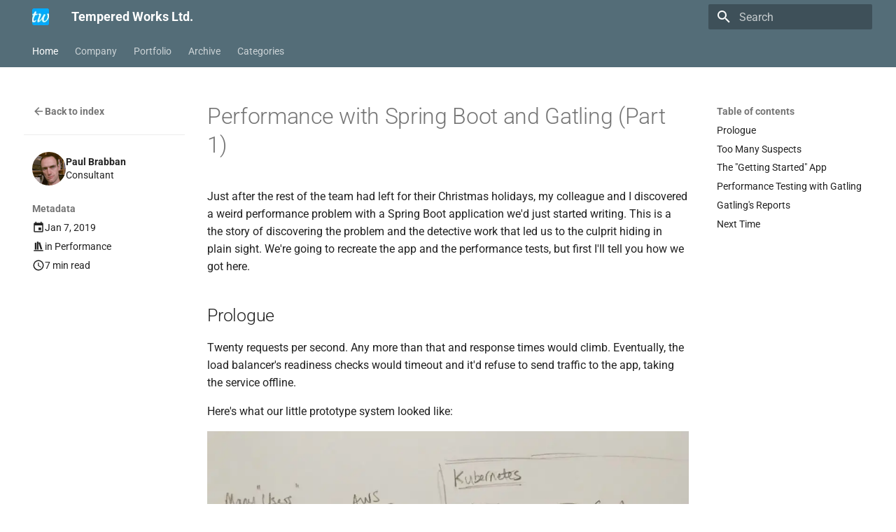

--- FILE ---
content_type: text/html; charset=UTF-8
request_url: https://tempered.works/posts/2019/01/07/performance-with-spring-boot-and-gatling-part-1/
body_size: 11152
content:
<!DOCTYPE html><html lang="en" class="no-js"><head>
    
      <meta charset="utf-8">
      <meta name="viewport" content="width=device-width,initial-scale=1">
      
        <meta name="description" content="Exploring a surprising performance problem in a simple Spring Boot app with the Gatling load testing framework.">
      
      
        <meta name="author" content="brabster">
      
      
        <link rel="canonical" href="https://tempered.works/posts/2019/01/07/performance-with-spring-boot-and-gatling-part-1/">
      
      
        <link rel="prev" href="../../../../2018/10/21/writing-on-the-dunnhumby-engineering-blog/">
      
      
        <link rel="next" href="../../17/performance-with-spring-boot-and-gatling-part-2/">
      
      
        
      
      
        <link rel="alternate" type="application/rss+xml" title="RSS feed" href="../../../../../feed_rss_created.xml">
        <link rel="alternate" type="application/rss+xml" title="RSS feed of updated content" href="../../../../../feed_rss_updated.xml">
      
      <link rel="icon" href="../../../../../favicon.ico">
      <meta name="generator" content="mkdocs-1.6.1, mkdocs-material-9.7.1">
    
    
      
        <title>Performance with Spring Boot and Gatling (Part 1) - Tempered Works Ltd.</title>
      
    
    
      <link rel="stylesheet" href="../../../../../assets/stylesheets/main.484c7ddc.min.css">
      
        
        <link rel="stylesheet" href="../../../../../assets/stylesheets/palette.ab4e12ef.min.css">
      
      


    
    
      
    
    
      
        
        
        
        <link rel="stylesheet" href="../../../../../assets/external/fonts.googleapis.com/css.49ea35f2.css">
        <style>:root{--md-text-font:"Roboto";--md-code-font:"Roboto Mono"}</style>
      
    
    
      <link rel="stylesheet" href="../../../../../stylesheets/extra.css">
    
    <script>__md_scope=new URL("../../../../..",location),__md_hash=e=>[...e].reduce(((e,_)=>(e<<5)-e+_.charCodeAt(0)),0),__md_get=(e,_=localStorage,t=__md_scope)=>JSON.parse(_.getItem(t.pathname+"."+e)),__md_set=(e,_,t=localStorage,a=__md_scope)=>{try{t.setItem(a.pathname+"."+e,JSON.stringify(_))}catch(e){}}</script>
    
      

    
    
  <link href="../../../../../assets/stylesheets/glightbox.min.css" rel="stylesheet"><script src="../../../../../assets/javascripts/glightbox.min.js"></script><style id="glightbox-style">
            html.glightbox-open { overflow: initial; height: 100%; }
            .gslide-title { margin-top: 0px; user-select: text; }
            .gslide-desc { color: #666; user-select: text; }
            .gslide-image img { background: white; }
            .gscrollbar-fixer { padding-right: 15px; }
            .gdesc-inner { font-size: 0.75rem; }
            body[data-md-color-scheme="slate"] .gdesc-inner { background: var(--md-default-bg-color); }
            body[data-md-color-scheme="slate"] .gslide-title { color: var(--md-default-fg-color); }
            body[data-md-color-scheme="slate"] .gslide-desc { color: var(--md-default-fg-color); }
        </style></head>
  
  
    
    
    
    
    
    <body dir="ltr" data-md-color-scheme="default" data-md-color-primary="blue-grey" data-md-color-accent="indigo">
  
    
    <input class="md-toggle" data-md-toggle="drawer" type="checkbox" id="__drawer" autocomplete="off">
    <input class="md-toggle" data-md-toggle="search" type="checkbox" id="__search" autocomplete="off">
    <label class="md-overlay" for="__drawer"></label>
    <div data-md-component="skip">
      
        
        <a href="#prologue" class="md-skip">
          Skip to content
        </a>
      
    </div>
    <div data-md-component="announce">
      
    </div>
    
    
      

<header class="md-header" data-md-component="header">
  <nav class="md-header__inner md-grid" aria-label="Header">
    <a href="../../../../.." title="Tempered Works Ltd." class="md-header__button md-logo" aria-label="Tempered Works Ltd." data-md-component="logo">
      
  <img src="../../../../../favicons/favicon-32x32.webp" alt="logo">

    </a>
    <label class="md-header__button md-icon" for="__drawer">
      
      <svg xmlns="http://www.w3.org/2000/svg" viewBox="0 0 24 24"><path d="M3 6h18v2H3zm0 5h18v2H3zm0 5h18v2H3z"></path></svg>
    </label>
    <div class="md-header__title" data-md-component="header-title">
      <div class="md-header__ellipsis">
        <div class="md-header__topic">
          <span class="md-ellipsis">
            Tempered Works Ltd.
          </span>
        </div>
        <div class="md-header__topic" data-md-component="header-topic">
          <span class="md-ellipsis">
            
              Performance with Spring Boot and Gatling (Part 1)
            
          </span>
        </div>
      </div>
    </div>
    
      
    
    
    
    
      
      
        <label class="md-header__button md-icon" for="__search">
          
          <svg xmlns="http://www.w3.org/2000/svg" viewBox="0 0 24 24"><path d="M9.5 3A6.5 6.5 0 0 1 16 9.5c0 1.61-.59 3.09-1.56 4.23l.27.27h.79l5 5-1.5 1.5-5-5v-.79l-.27-.27A6.52 6.52 0 0 1 9.5 16 6.5 6.5 0 0 1 3 9.5 6.5 6.5 0 0 1 9.5 3m0 2C7 5 5 7 5 9.5S7 14 9.5 14 14 12 14 9.5 12 5 9.5 5"></path></svg>
        </label>
        <div class="md-search" data-md-component="search" role="dialog">
  <label class="md-search__overlay" for="__search"></label>
  <div class="md-search__inner" role="search">
    <form class="md-search__form" name="search">
      <input type="text" class="md-search__input" name="query" aria-label="Search" placeholder="Search" autocapitalize="off" autocorrect="off" autocomplete="off" spellcheck="false" data-md-component="search-query" required>
      <label class="md-search__icon md-icon" for="__search">
        
        <svg xmlns="http://www.w3.org/2000/svg" viewBox="0 0 24 24"><path d="M9.5 3A6.5 6.5 0 0 1 16 9.5c0 1.61-.59 3.09-1.56 4.23l.27.27h.79l5 5-1.5 1.5-5-5v-.79l-.27-.27A6.52 6.52 0 0 1 9.5 16 6.5 6.5 0 0 1 3 9.5 6.5 6.5 0 0 1 9.5 3m0 2C7 5 5 7 5 9.5S7 14 9.5 14 14 12 14 9.5 12 5 9.5 5"></path></svg>
        
        <svg xmlns="http://www.w3.org/2000/svg" viewBox="0 0 24 24"><path d="M20 11v2H8l5.5 5.5-1.42 1.42L4.16 12l7.92-7.92L13.5 5.5 8 11z"></path></svg>
      </label>
      <nav class="md-search__options" aria-label="Search">
        
          <a href="javascript:void(0)" class="md-search__icon md-icon" title="Share" aria-label="Share" data-clipboard data-clipboard-text="" data-md-component="search-share" tabindex="-1">
            
            <svg xmlns="http://www.w3.org/2000/svg" viewBox="0 0 24 24"><path d="M18 16.08c-.76 0-1.44.3-1.96.77L8.91 12.7c.05-.23.09-.46.09-.7s-.04-.47-.09-.7l7.05-4.11c.54.5 1.25.81 2.04.81a3 3 0 0 0 3-3 3 3 0 0 0-3-3 3 3 0 0 0-3 3c0 .24.04.47.09.7L8.04 9.81C7.5 9.31 6.79 9 6 9a3 3 0 0 0-3 3 3 3 0 0 0 3 3c.79 0 1.5-.31 2.04-.81l7.12 4.15c-.05.21-.08.43-.08.66 0 1.61 1.31 2.91 2.92 2.91s2.92-1.3 2.92-2.91A2.92 2.92 0 0 0 18 16.08"></path></svg>
          </a>
        
        <button type="reset" class="md-search__icon md-icon" title="Clear" aria-label="Clear" tabindex="-1">
          
          <svg xmlns="http://www.w3.org/2000/svg" viewBox="0 0 24 24"><path d="M19 6.41 17.59 5 12 10.59 6.41 5 5 6.41 10.59 12 5 17.59 6.41 19 12 13.41 17.59 19 19 17.59 13.41 12z"></path></svg>
        </button>
      </nav>
      
    </form>
    <div class="md-search__output">
      <div class="md-search__scrollwrap" tabindex="0" data-md-scrollfix>
        <div class="md-search-result" data-md-component="search-result">
          <div class="md-search-result__meta">
            Initializing search
          </div>
          <ol class="md-search-result__list" role="presentation"></ol>
        </div>
      </div>
    </div>
  </div>
</div>
      
    
    
  </nav>
  
</header>
    
    <div class="md-container" data-md-component="container">
      
      
        
          
            
<nav class="md-tabs" aria-label="Tabs" data-md-component="tabs">
  <div class="md-grid">
    <ul class="md-tabs__list">
      
        
  
  
  
    
  
  
    <li class="md-tabs__item md-tabs__item--active">
      <a href="../../../../.." class="md-tabs__link">
        
  
  
    
  
  Home

      </a>
    </li>
  

      
        
  
  
  
  
    
    
      <li class="md-tabs__item">
        <a href="../../../../../company/" class="md-tabs__link">
          
  
  
    
  
  Company

        </a>
      </li>
    
  

      
        
  
  
  
  
    
    
      <li class="md-tabs__item">
        <a href="../../../../../portfolio/" class="md-tabs__link">
          
  
  
    
  
  Portfolio

        </a>
      </li>
    
  

      
        
  
  
  
  
    
    
      <li class="md-tabs__item">
        <a href="../../../../../archive/2025/" class="md-tabs__link">
          
  
  
    
  
  Archive

        </a>
      </li>
    
  

      
        
  
  
  
  
    
    
      <li class="md-tabs__item">
        <a href="../../../../../category/automation/" class="md-tabs__link">
          
  
  
    
  
  Categories

        </a>
      </li>
    
  

      
    </ul>
  </div>
</nav>
          
        
      
      <main class="md-main" data-md-component="main">
        <div class="md-main__inner md-grid">
          
            
              
                
              
              <div class="md-sidebar md-sidebar--primary" data-md-component="sidebar" data-md-type="navigation" hidden>
                <div class="md-sidebar__scrollwrap">
                  <div class="md-sidebar__inner">
                    


  


<nav class="md-nav md-nav--primary md-nav--lifted" aria-label="Navigation" data-md-level="0">
  <label class="md-nav__title" for="__drawer">
    <a href="../../../../.." title="Tempered Works Ltd." class="md-nav__button md-logo" aria-label="Tempered Works Ltd." data-md-component="logo">
      
  <img src="../../../../../favicons/favicon-32x32.webp" alt="logo">

    </a>
    Tempered Works Ltd.
  </label>
  
  <ul class="md-nav__list" data-md-scrollfix>
    
      
      
  
  
    
  
  
    
  
  
    <li class="md-nav__item md-nav__item--active">
      <a href="../../../../.." class="md-nav__link">
        
  
  
  <span class="md-ellipsis">
    
  
    Home
  

    
  </span>
  
  

      </a>
    </li>
  

    
      
      
  
  
  
  
    
    
      
        
          
        
      
    
    
    
      
      
    
    
    <li class="md-nav__item md-nav__item--nested">
      
        
        
        <input class="md-nav__toggle md-toggle " type="checkbox" id="__nav_2">
        
          
          <div class="md-nav__link md-nav__container">
            <a href="../../../../../company/" class="md-nav__link ">
              
  
  
  <span class="md-ellipsis">
    
  
    Company
  

    
  </span>
  
  

            </a>
            
          </div>
        
        <nav class="md-nav" data-md-level="1" aria-labelledby="__nav_2_label" aria-expanded="false">
          <label class="md-nav__title" for="__nav_2">
            <span class="md-nav__icon md-icon"></span>
            
  
    Company
  

          </label>
          <ul class="md-nav__list" data-md-scrollfix>
            
              
            
          </ul>
        </nav>
      
    </li>
  

    
      
      
  
  
  
  
    
    
      
        
          
        
      
    
    
    
      
      
    
    
    <li class="md-nav__item md-nav__item--nested">
      
        
        
        <input class="md-nav__toggle md-toggle " type="checkbox" id="__nav_3">
        
          
          <div class="md-nav__link md-nav__container">
            <a href="../../../../../portfolio/" class="md-nav__link ">
              
  
  
  <span class="md-ellipsis">
    
  
    Portfolio
  

    
  </span>
  
  

            </a>
            
          </div>
        
        <nav class="md-nav" data-md-level="1" aria-labelledby="__nav_3_label" aria-expanded="false">
          <label class="md-nav__title" for="__nav_3">
            <span class="md-nav__icon md-icon"></span>
            
  
    Portfolio
  

          </label>
          <ul class="md-nav__list" data-md-scrollfix>
            
              
            
          </ul>
        </nav>
      
    </li>
  

    
      
      
  
  
  
  
    
    
      
        
      
        
      
        
      
        
      
        
      
        
      
    
    
    
      
      
    
    
    <li class="md-nav__item md-nav__item--nested">
      
        
        
        <input class="md-nav__toggle md-toggle " type="checkbox" id="__nav_4">
        
          
          <label class="md-nav__link" for="__nav_4" id="__nav_4_label" tabindex="0">
            
  
  
  <span class="md-ellipsis">
    
  
    Archive
  

    
  </span>
  
  

            <span class="md-nav__icon md-icon"></span>
          </label>
        
        <nav class="md-nav" data-md-level="1" aria-labelledby="__nav_4_label" aria-expanded="false">
          <label class="md-nav__title" for="__nav_4">
            <span class="md-nav__icon md-icon"></span>
            
  
    Archive
  

          </label>
          <ul class="md-nav__list" data-md-scrollfix>
            
              
                
  
  
  
    
  
  
    <li class="md-nav__item">
      <a href="../../../../../archive/2025/" class="md-nav__link">
        
  
  
  <span class="md-ellipsis">
    
  
    2025
  

    
  </span>
  
  

      </a>
    </li>
  

              
            
              
                
  
  
  
    
  
  
    <li class="md-nav__item">
      <a href="../../../../../archive/2024/" class="md-nav__link">
        
  
  
  <span class="md-ellipsis">
    
  
    2024
  

    
  </span>
  
  

      </a>
    </li>
  

              
            
              
                
  
  
  
    
  
  
    <li class="md-nav__item">
      <a href="../../../../../archive/2023/" class="md-nav__link">
        
  
  
  <span class="md-ellipsis">
    
  
    2023
  

    
  </span>
  
  

      </a>
    </li>
  

              
            
              
                
  
  
  
    
  
  
    <li class="md-nav__item">
      <a href="../../../../../archive/2020/" class="md-nav__link">
        
  
  
  <span class="md-ellipsis">
    
  
    2020
  

    
  </span>
  
  

      </a>
    </li>
  

              
            
              
                
  
  
  
    
  
  
    <li class="md-nav__item">
      <a href="../../../../../archive/2019/" class="md-nav__link">
        
  
  
  <span class="md-ellipsis">
    
  
    2019
  

    
  </span>
  
  

      </a>
    </li>
  

              
            
              
                
  
  
  
    
  
  
    <li class="md-nav__item">
      <a href="../../../../../archive/2018/" class="md-nav__link">
        
  
  
  <span class="md-ellipsis">
    
  
    2018
  

    
  </span>
  
  

      </a>
    </li>
  

              
            
          </ul>
        </nav>
      
    </li>
  

    
      
      
  
  
  
  
    
    
      
        
      
        
      
        
      
        
      
        
      
        
      
        
      
    
    
    
      
      
    
    
    <li class="md-nav__item md-nav__item--nested">
      
        
        
        <input class="md-nav__toggle md-toggle " type="checkbox" id="__nav_5">
        
          
          <label class="md-nav__link" for="__nav_5" id="__nav_5_label" tabindex="0">
            
  
  
  <span class="md-ellipsis">
    
  
    Categories
  

    
  </span>
  
  

            <span class="md-nav__icon md-icon"></span>
          </label>
        
        <nav class="md-nav" data-md-level="1" aria-labelledby="__nav_5_label" aria-expanded="false">
          <label class="md-nav__title" for="__nav_5">
            <span class="md-nav__icon md-icon"></span>
            
  
    Categories
  

          </label>
          <ul class="md-nav__list" data-md-scrollfix>
            
              
                
  
  
  
    
  
  
    <li class="md-nav__item">
      <a href="../../../../../category/automation/" class="md-nav__link">
        
  
  
  <span class="md-ellipsis">
    
  
    Automation
  

    
  </span>
  
  

      </a>
    </li>
  

              
            
              
                
  
  
  
    
  
  
    <li class="md-nav__item">
      <a href="../../../../../category/contracts/" class="md-nav__link">
        
  
  
  <span class="md-ellipsis">
    
  
    Contracts
  

    
  </span>
  
  

      </a>
    </li>
  

              
            
              
                
  
  
  
    
  
  
    <li class="md-nav__item">
      <a href="../../../../../category/insights/" class="md-nav__link">
        
  
  
  <span class="md-ellipsis">
    
  
    Insights
  

    
  </span>
  
  

      </a>
    </li>
  

              
            
              
                
  
  
  
    
  
  
    <li class="md-nav__item">
      <a href="../../../../../category/operations/" class="md-nav__link">
        
  
  
  <span class="md-ellipsis">
    
  
    Operations
  

    
  </span>
  
  

      </a>
    </li>
  

              
            
              
                
  
  
  
    
  
  
    <li class="md-nav__item">
      <a href="../../../../../category/performance/" class="md-nav__link">
        
  
  
  <span class="md-ellipsis">
    
  
    Performance
  

    
  </span>
  
  

      </a>
    </li>
  

              
            
              
                
  
  
  
    
  
  
    <li class="md-nav__item">
      <a href="../../../../../category/python/" class="md-nav__link">
        
  
  
  <span class="md-ellipsis">
    
  
    Python
  

    
  </span>
  
  

      </a>
    </li>
  

              
            
              
                
  
  
  
    
  
  
    <li class="md-nav__item">
      <a href="../../../../../category/security/" class="md-nav__link">
        
  
  
  <span class="md-ellipsis">
    
  
    Security
  

    
  </span>
  
  

      </a>
    </li>
  

              
            
          </ul>
        </nav>
      
    </li>
  

    
  </ul>
</nav>
                  </div>
                </div>
              </div>
            
            
              
                
              
              <div class="md-sidebar md-sidebar--secondary" data-md-component="sidebar" data-md-type="toc">
                <div class="md-sidebar__scrollwrap">
                  <div class="md-sidebar__inner">
                    

<nav class="md-nav md-nav--secondary" aria-label="Table of contents">
  
  
  
  
    <label class="md-nav__title" for="__toc">
      <span class="md-nav__icon md-icon"></span>
      Table of contents
    </label>
    <ul class="md-nav__list" data-md-component="toc" data-md-scrollfix>
      
        <li class="md-nav__item">
  <a href="#prologue" class="md-nav__link">
    <span class="md-ellipsis">
      
        Prologue
      
    </span>
  </a>
  
</li>
      
        <li class="md-nav__item">
  <a href="#too-many-suspects" class="md-nav__link">
    <span class="md-ellipsis">
      
        Too Many Suspects
      
    </span>
  </a>
  
</li>
      
        <li class="md-nav__item">
  <a href="#the-getting-started-app" class="md-nav__link">
    <span class="md-ellipsis">
      
        The "Getting Started" App
      
    </span>
  </a>
  
</li>
      
        <li class="md-nav__item">
  <a href="#performance-testing-with-gatling" class="md-nav__link">
    <span class="md-ellipsis">
      
        Performance Testing with Gatling
      
    </span>
  </a>
  
</li>
      
        <li class="md-nav__item">
  <a href="#gatlings-reports" class="md-nav__link">
    <span class="md-ellipsis">
      
        Gatling's Reports
      
    </span>
  </a>
  
</li>
      
        <li class="md-nav__item">
  <a href="#next-time" class="md-nav__link">
    <span class="md-ellipsis">
      
        Next Time
      
    </span>
  </a>
  
</li>
      
    </ul>
  
</nav>
                  </div>
                </div>
              </div>
            
          
          
  <div class="md-content md-content--post" data-md-component="content">
    <div class="md-sidebar md-sidebar--post" data-md-component="sidebar" data-md-type="navigation">
      <div class="md-sidebar__scrollwrap">
        <div class="md-sidebar__inner md-post">
          <nav class="md-nav md-nav--primary">
            <div class="md-post__back">
              <div class="md-nav__title md-nav__container">
                <a href="../../../../.." class="md-nav__link">
                  <svg xmlns="http://www.w3.org/2000/svg" viewBox="0 0 24 24"><path d="M20 11v2H8l5.5 5.5-1.42 1.42L4.16 12l7.92-7.92L13.5 5.5 8 11z"></path></svg>
                  <span class="md-ellipsis">
                    Back to index
                  </span>
                </a>
              </div>
            </div>
            
              <div class="md-post__authors md-typeset">
                
                  <div class="md-profile md-post__profile">
                    <span class="md-author md-author--long">
                      <img src="../../../../../assets/external/1.gravatar.com/avatar/052225bfc8d9e6c9f711e567cedd16b8500843420ebd129f68365e6a6846a801.2b33694f.jpg" alt="Paul Brabban">
                    </span>
                    <span class="md-profile__description">
                      <strong>
                        
                          Paul Brabban
                        
                      </strong>
                      <br>
                      Consultant
                    </span>
                  </div>
                
              </div>
            
            <ul class="md-post__meta md-nav__list">
              <li class="md-nav__item md-nav__item--section">
                <div class="md-post__title">
                  <span class="md-ellipsis">
                    Metadata
                  </span>
                </div>
                <nav class="md-nav">
                  <ul class="md-nav__list">
                    <li class="md-nav__item">
                      <div class="md-nav__link">
                        <svg xmlns="http://www.w3.org/2000/svg" viewBox="0 0 24 24"><path d="M19 19H5V8h14m-3-7v2H8V1H6v2H5c-1.11 0-2 .89-2 2v14a2 2 0 0 0 2 2h14a2 2 0 0 0 2-2V5a2 2 0 0 0-2-2h-1V1m-1 11h-5v5h5z"></path></svg>
                        <time datetime="2019-01-07 00:00:00+00:00" class="md-ellipsis">Jan 7, 2019</time>
                      </div>
                    </li>
                    
                    
                      <li class="md-nav__item">
                        <div class="md-nav__link">
                          <svg xmlns="http://www.w3.org/2000/svg" viewBox="0 0 24 24"><path d="M9 3v15h3V3zm3 2 4 13 3-1-4-13zM5 5v13h3V5zM3 19v2h18v-2z"></path></svg>
                          <span class="md-ellipsis">
                            in
                            
                              <a href="../../../../../category/performance/">Performance</a></span>
                        </div>
                      </li>
                    
                    
                      
                      <li class="md-nav__item">
                        <div class="md-nav__link">
                          <svg xmlns="http://www.w3.org/2000/svg" viewBox="0 0 24 24"><path d="M12 20a8 8 0 0 0 8-8 8 8 0 0 0-8-8 8 8 0 0 0-8 8 8 8 0 0 0 8 8m0-18a10 10 0 0 1 10 10 10 10 0 0 1-10 10C6.47 22 2 17.5 2 12A10 10 0 0 1 12 2m.5 5v5.25l4.5 2.67-.75 1.23L11 13V7z"></path></svg>
                          <span class="md-ellipsis">
                            
                              7 min read
                            
                          </span>
                        </div>
                      </li>
                    
                  </ul>
                </nav>
              </li>
            </ul>
            
          </nav>
          
        </div>
      </div>
    </div>
    <article class="md-content__inner md-typeset">
      
        
  




  <h1>Performance with Spring Boot and Gatling (Part 1)</h1>

<p>Just after the rest of the team had left for their Christmas holidays, my colleague and I discovered a weird performance problem with a Spring Boot application we'd just started writing.
This is a the story of discovering the problem and the detective work that led us to the culprit hiding in plain sight.
We're going to recreate the app and the performance tests, but first I'll tell you how we got here.</p>
<h2 id="prologue">Prologue<a class="headerlink" href="#prologue" title="Permanent link">¶</a></h2>
<p>Twenty requests per second.
Any more than that and response times would climb.
Eventually, the load balancer's readiness checks would timeout and it'd refuse to send traffic to the app, taking the service offline.</p>
<p>Here's what our little prototype system looked like:</p>
<p><a class="glightbox" data-type="image" data-width="auto" data-height="auto" data-desc-position="bottom"><img alt="Diagram showing the components parts of the prototype when we discovered the performance problem" src="../../../../../2019-01-07-spring-boot-performance-part-1/orig-arch-diag.webp"></a></p>
<p>We're building an API, rather than a website. 
Clients authenticate by passing a username and password in the request.
Each request is a query, and the app talks to a graph database to calculate an answer, returning it as a JSON document.
It's running in a Kubernetes cluster on AWS, behind an Elastic Load Balancer.</p>
<p>How can it be struggling to serve more than twenty requests per second?
I've not used this graph database before, can it really be that slow? Nor have I used Kubernetes or Spring Boot, are they responsible? You wouldn't think there'd be enough of our code yet to perform so poorly, but our own code is always the go-to suspect.</p>
<h2 id="too-many-suspects">Too Many Suspects<a class="headerlink" href="#too-many-suspects" title="Permanent link">¶</a></h2>
<p>There's too many potential culprits here, so let's eliminate some. Can I reproduce the problem here on my machine? Yes - and I get a clue. As the test runs, I can hear the fan spinning up. Checking back on AWS for server metrics, the CPU utilisation was shooting up to 100% during the test. That removes Kubernetes, the load balancer, the network and disks from the investigation, at least for now. Memory could still be a problem, as Java's garbage collection chews up compute time when there's not enough memory.</p>
<p>Now we eliminate the database. We'd written a resource to return version information, which is just returning a document from memory. Running the performance test on that endpoint revealed the same terrible performance! Something to do with the Spring framework, or the Tomcat application server then - where can we go from here?</p>
<p>We <em>could</em> pull out profiler tooling to look inside the running app and see what's going on. It's been a while since I used that tooling on the JVM, and it'll produce a lot information to interpret, so I'll leave that as a backup plan. For now, we've got an easy option that will rule out the Spring Boot framework and Tomcat application server. A "getting started" Spring Boot app won't take long to set up. We can eliminate JSON processing, configuration problems and coding errors as potential candidates, and get a benchmark for how performant the simplest Spring Boot app is with our hardware and test setup.</p>
<p>This is where we write some code.</p>
<h2 id="the-getting-started-app">The "Getting Started" App<a class="headerlink" href="#the-getting-started-app" title="Permanent link">¶</a></h2>
<p>You can find and clone the project we're talking about in this post on Github at https://github.com/brabster/performance-with-spring-boot/tree/1.0. You'll need a JDK and Maven installed to compile and run the application.</p>
<p>I based the "getting started" app closely on <a href="https://spring.io/guides/gs/spring-boot/">Spring Boot's documentation</a>. It's got one endpoint at <code>/</code> and returns a JSON document <code>{"greeting": "Greetings from Spring Boot!"}</code> like <a href="https://github.com/brabster/performance-with-spring-boot/blob/1.0/src/main/java/hello/HelloController.java">this</a>:</p>
<div class="highlight"><pre><span></span><code><a id="__codelineno-0-1" name="__codelineno-0-1" href="#__codelineno-0-1"></a><span class="kn">package</span><span class="w"> </span><span class="nn">hello</span><span class="p">;</span>
<a id="__codelineno-0-2" name="__codelineno-0-2" href="#__codelineno-0-2"></a>
<a id="__codelineno-0-3" name="__codelineno-0-3" href="#__codelineno-0-3"></a><span class="kn">import</span><span class="w"> </span><span class="nn">org.springframework.web.bind.annotation.RestController</span><span class="p">;</span>
<a id="__codelineno-0-4" name="__codelineno-0-4" href="#__codelineno-0-4"></a><span class="kn">import</span><span class="w"> </span><span class="nn">org.springframework.web.bind.annotation.RequestMapping</span><span class="p">;</span>
<a id="__codelineno-0-5" name="__codelineno-0-5" href="#__codelineno-0-5"></a>
<a id="__codelineno-0-6" name="__codelineno-0-6" href="#__codelineno-0-6"></a><span class="nd">@RestController</span>
<a id="__codelineno-0-7" name="__codelineno-0-7" href="#__codelineno-0-7"></a><span class="kd">public</span><span class="w"> </span><span class="kd">class</span> <span class="nc">HelloController</span><span class="w"> </span><span class="p">{</span>
<a id="__codelineno-0-8" name="__codelineno-0-8" href="#__codelineno-0-8"></a>
<a id="__codelineno-0-9" name="__codelineno-0-9" href="#__codelineno-0-9"></a><span class="w">    </span><span class="kd">class</span> <span class="nc">Greeting</span><span class="w"> </span><span class="p">{</span>
<a id="__codelineno-0-10" name="__codelineno-0-10" href="#__codelineno-0-10"></a><span class="w">        </span><span class="kd">public</span><span class="w"> </span><span class="n">String</span><span class="w"> </span><span class="nf">getGreeting</span><span class="p">()</span><span class="w"> </span><span class="p">{</span>
<a id="__codelineno-0-11" name="__codelineno-0-11" href="#__codelineno-0-11"></a><span class="w">            </span><span class="k">return</span><span class="w"> </span><span class="s">"Greetings from Spring Boot!"</span><span class="p">;</span>
<a id="__codelineno-0-12" name="__codelineno-0-12" href="#__codelineno-0-12"></a><span class="w">        </span><span class="p">}</span>
<a id="__codelineno-0-13" name="__codelineno-0-13" href="#__codelineno-0-13"></a><span class="w">    </span><span class="p">}</span>
<a id="__codelineno-0-14" name="__codelineno-0-14" href="#__codelineno-0-14"></a>
<a id="__codelineno-0-15" name="__codelineno-0-15" href="#__codelineno-0-15"></a><span class="w">    </span><span class="nd">@RequestMapping</span><span class="p">(</span><span class="s">"/"</span><span class="p">)</span>
<a id="__codelineno-0-16" name="__codelineno-0-16" href="#__codelineno-0-16"></a><span class="w">    </span><span class="kd">public</span><span class="w"> </span><span class="n">Greeting</span><span class="w"> </span><span class="nf">index</span><span class="p">()</span><span class="w"> </span><span class="p">{</span>
<a id="__codelineno-0-17" name="__codelineno-0-17" href="#__codelineno-0-17"></a><span class="w">        </span><span class="k">return</span><span class="w"> </span><span class="k">new</span><span class="w"> </span><span class="n">Greeting</span><span class="p">();</span>
<a id="__codelineno-0-18" name="__codelineno-0-18" href="#__codelineno-0-18"></a><span class="w">    </span><span class="p">}</span>
<a id="__codelineno-0-19" name="__codelineno-0-19" href="#__codelineno-0-19"></a>
<a id="__codelineno-0-20" name="__codelineno-0-20" href="#__codelineno-0-20"></a><span class="p">}</span>
</code></pre></div>
<p>We'll use Spring Security to authenticate API clients, so we need to add the dependencies and set a default username and password. The dependencies we need to add to our Maven <a href="https://github.com/brabster/performance-with-spring-boot/blob/1.0/pom.xml">pom.xml</a> file are:</p>
<div class="highlight"><pre><span></span><code><a id="__codelineno-1-1" name="__codelineno-1-1" href="#__codelineno-1-1"></a><span class="nt">&lt;dependency&gt;</span>
<a id="__codelineno-1-2" name="__codelineno-1-2" href="#__codelineno-1-2"></a><span class="w">    </span><span class="nt">&lt;groupId&gt;</span>org.springframework.security<span class="nt">&lt;/groupId&gt;</span>
<a id="__codelineno-1-3" name="__codelineno-1-3" href="#__codelineno-1-3"></a><span class="w">    </span><span class="nt">&lt;artifactId&gt;</span>spring-security-web<span class="nt">&lt;/artifactId&gt;</span>
<a id="__codelineno-1-4" name="__codelineno-1-4" href="#__codelineno-1-4"></a><span class="w">    </span><span class="nt">&lt;version&gt;</span>5.1.2.RELEASE<span class="nt">&lt;/version&gt;</span>
<a id="__codelineno-1-5" name="__codelineno-1-5" href="#__codelineno-1-5"></a><span class="nt">&lt;/dependency&gt;</span>
<a id="__codelineno-1-6" name="__codelineno-1-6" href="#__codelineno-1-6"></a><span class="nt">&lt;dependency&gt;</span>
<a id="__codelineno-1-7" name="__codelineno-1-7" href="#__codelineno-1-7"></a><span class="w">    </span><span class="nt">&lt;groupId&gt;</span>org.springframework.security<span class="nt">&lt;/groupId&gt;</span>
<a id="__codelineno-1-8" name="__codelineno-1-8" href="#__codelineno-1-8"></a><span class="w">    </span><span class="nt">&lt;artifactId&gt;</span>spring-security-config<span class="nt">&lt;/artifactId&gt;</span>
<a id="__codelineno-1-9" name="__codelineno-1-9" href="#__codelineno-1-9"></a><span class="w">    </span><span class="nt">&lt;version&gt;</span>5.1.2.RELEASE<span class="nt">&lt;/version&gt;</span>
<a id="__codelineno-1-10" name="__codelineno-1-10" href="#__codelineno-1-10"></a><span class="nt">&lt;/dependency&gt;</span>
</code></pre></div>
<p>To set a default username and password, we add a <a href="https://github.com/brabster/performance-with-spring-boot/blob/1.0/src/main/resources/application.properties">properties file</a> containing two properties that override Spring Security's defaults:</p>
<div class="highlight"><pre><span></span><code><a id="__codelineno-2-1" name="__codelineno-2-1" href="#__codelineno-2-1"></a>spring.security.user.name=user
<a id="__codelineno-2-2" name="__codelineno-2-2" href="#__codelineno-2-2"></a>spring.security.user.password=24gh39ugh0
</code></pre></div>
<p>Start the app with <code>mvn spring-boot:run</code> and you should see something like this:</p>
<p><a class="glightbox" data-type="image" data-width="auto" data-height="auto" data-desc-position="bottom"><img alt="Asciinema recording of the app starting" src="../../../../../2019-01-07-spring-boot-performance-part-1/start-app.gif"></a></p>
<h2 id="performance-testing-with-gatling">Performance Testing with Gatling<a class="headerlink" href="#performance-testing-with-gatling" title="Permanent link">¶</a></h2>
<p><a href="https://gatling.io/">Gatling</a> is the tooling that gave us those original requests per second figures, so let's reproduce the setup to do our performance tests here. Gatling tests are written in Scala and can coexist with the Java code, but we need a little support in our project to run tests and get editor support for Scala.</p>
<p>To compile Scala code and enable Scala support (at least in <a href="https://www.jetbrains.com/idea/">IntelliJ IDEA</a>) I used the rather neat <a href="https://davidb.github.io/scala-maven-plugin/index.html">scala-maven-plugin</a>:</p>
<div class="highlight"><pre><span></span><code><a id="__codelineno-3-1" name="__codelineno-3-1" href="#__codelineno-3-1"></a><span class="nt">&lt;plugin&gt;</span>
<a id="__codelineno-3-2" name="__codelineno-3-2" href="#__codelineno-3-2"></a><span class="w">    </span><span class="nt">&lt;groupId&gt;</span>net.alchim31.maven<span class="nt">&lt;/groupId&gt;</span>
<a id="__codelineno-3-3" name="__codelineno-3-3" href="#__codelineno-3-3"></a><span class="w">    </span><span class="nt">&lt;artifactId&gt;</span>scala-maven-plugin<span class="nt">&lt;/artifactId&gt;</span>
<a id="__codelineno-3-4" name="__codelineno-3-4" href="#__codelineno-3-4"></a><span class="w">    </span><span class="nt">&lt;version&gt;</span>3.4.4<span class="nt">&lt;/version&gt;</span>
<a id="__codelineno-3-5" name="__codelineno-3-5" href="#__codelineno-3-5"></a><span class="w">    </span><span class="nt">&lt;executions&gt;</span>
<a id="__codelineno-3-6" name="__codelineno-3-6" href="#__codelineno-3-6"></a><span class="w">        </span><span class="nt">&lt;execution&gt;</span>
<a id="__codelineno-3-7" name="__codelineno-3-7" href="#__codelineno-3-7"></a><span class="w">            </span><span class="nt">&lt;id&gt;</span>scala-test-compile<span class="nt">&lt;/id&gt;</span>
<a id="__codelineno-3-8" name="__codelineno-3-8" href="#__codelineno-3-8"></a><span class="w">            </span><span class="nt">&lt;phase&gt;</span>process-test-resources<span class="nt">&lt;/phase&gt;</span>
<a id="__codelineno-3-9" name="__codelineno-3-9" href="#__codelineno-3-9"></a><span class="w">            </span><span class="nt">&lt;goals&gt;</span>
<a id="__codelineno-3-10" name="__codelineno-3-10" href="#__codelineno-3-10"></a><span class="w">                </span><span class="nt">&lt;goal&gt;</span>testCompile<span class="nt">&lt;/goal&gt;</span>
<a id="__codelineno-3-11" name="__codelineno-3-11" href="#__codelineno-3-11"></a><span class="w">            </span><span class="nt">&lt;/goals&gt;</span>
<a id="__codelineno-3-12" name="__codelineno-3-12" href="#__codelineno-3-12"></a><span class="w">        </span><span class="nt">&lt;/execution&gt;</span>
<a id="__codelineno-3-13" name="__codelineno-3-13" href="#__codelineno-3-13"></a><span class="w">    </span><span class="nt">&lt;/executions&gt;</span>
<a id="__codelineno-3-14" name="__codelineno-3-14" href="#__codelineno-3-14"></a><span class="nt">&lt;/plugin&gt;</span>
</code></pre></div>
<p>To run Gatling from Maven and view its output, we need a dependency and a plugin:</p>
<div class="highlight"><pre><span></span><code><a id="__codelineno-4-1" name="__codelineno-4-1" href="#__codelineno-4-1"></a><span class="nt">&lt;dependency&gt;</span>
<a id="__codelineno-4-2" name="__codelineno-4-2" href="#__codelineno-4-2"></a><span class="w">    </span><span class="nt">&lt;groupId&gt;</span>io.gatling.highcharts<span class="nt">&lt;/groupId&gt;</span>
<a id="__codelineno-4-3" name="__codelineno-4-3" href="#__codelineno-4-3"></a><span class="w">    </span><span class="nt">&lt;artifactId&gt;</span>gatling-charts-highcharts<span class="nt">&lt;/artifactId&gt;</span>
<a id="__codelineno-4-4" name="__codelineno-4-4" href="#__codelineno-4-4"></a><span class="w">    </span><span class="nt">&lt;scope&gt;</span>test<span class="nt">&lt;/scope&gt;</span>
<a id="__codelineno-4-5" name="__codelineno-4-5" href="#__codelineno-4-5"></a><span class="w">    </span><span class="nt">&lt;version&gt;</span>3.0.2<span class="nt">&lt;/version&gt;</span>
<a id="__codelineno-4-6" name="__codelineno-4-6" href="#__codelineno-4-6"></a><span class="nt">&lt;/dependency&gt;</span>
</code></pre></div>
<div class="highlight"><pre><span></span><code><a id="__codelineno-5-1" name="__codelineno-5-1" href="#__codelineno-5-1"></a><span class="nt">&lt;plugin&gt;</span>
<a id="__codelineno-5-2" name="__codelineno-5-2" href="#__codelineno-5-2"></a><span class="w">    </span><span class="nt">&lt;groupId&gt;</span>io.gatling<span class="nt">&lt;/groupId&gt;</span>
<a id="__codelineno-5-3" name="__codelineno-5-3" href="#__codelineno-5-3"></a><span class="w">    </span><span class="nt">&lt;artifactId&gt;</span>gatling-maven-plugin<span class="nt">&lt;/artifactId&gt;</span>
<a id="__codelineno-5-4" name="__codelineno-5-4" href="#__codelineno-5-4"></a><span class="w">    </span><span class="nt">&lt;version&gt;</span>3.0.1<span class="nt">&lt;/version&gt;</span>
<a id="__codelineno-5-5" name="__codelineno-5-5" href="#__codelineno-5-5"></a><span class="nt">&lt;/plugin&gt;</span>
</code></pre></div>
<p>Now we can write a Gatling test. This is our scenario, describing the client behaviour we want to test.</p>
<div class="highlight"><pre><span></span><code><a id="__codelineno-6-1" name="__codelineno-6-1" href="#__codelineno-6-1"></a><span class="n">setUp</span><span class="p">(</span><span class="n">myScenario</span><span class="p">.</span><span class="n">inject</span><span class="p">(</span>
<a id="__codelineno-6-2" name="__codelineno-6-2" href="#__codelineno-6-2"></a><span class="w">    </span><span class="n">incrementUsersPerSec</span><span class="p">(</span><span class="mi">20</span><span class="p">)</span>
<a id="__codelineno-6-3" name="__codelineno-6-3" href="#__codelineno-6-3"></a><span class="w">      </span><span class="p">.</span><span class="n">times</span><span class="p">(</span><span class="mi">5</span><span class="p">)</span>
<a id="__codelineno-6-4" name="__codelineno-6-4" href="#__codelineno-6-4"></a><span class="w">      </span><span class="p">.</span><span class="n">eachLevelLasting</span><span class="p">(</span><span class="mi">5</span><span class="w"> </span><span class="n">seconds</span><span class="p">)</span>
<a id="__codelineno-6-5" name="__codelineno-6-5" href="#__codelineno-6-5"></a><span class="w">      </span><span class="p">.</span><span class="n">startingFrom</span><span class="p">(</span><span class="mi">20</span><span class="p">)</span>
<a id="__codelineno-6-6" name="__codelineno-6-6" href="#__codelineno-6-6"></a><span class="w">  </span><span class="p">)).</span><span class="n">protocols</span><span class="p">(</span><span class="n">httpProtocol</span><span class="p">)</span>
<a id="__codelineno-6-7" name="__codelineno-6-7" href="#__codelineno-6-7"></a><span class="w">    </span><span class="p">.</span><span class="n">assertions</span><span class="p">(</span><span class="n">global</span><span class="p">.</span><span class="n">successfulRequests</span><span class="p">.</span><span class="n">percent</span><span class="p">.</span><span class="n">is</span><span class="p">(</span><span class="mi">100</span><span class="p">))</span>
</code></pre></div>
<p>We're starting with 20 users per second making a request to the <code>/</code> resource, holding at that concurrency for five seconds. They only make one request. Then we increase the number of users per second by twenty, five times, holding for five seconds each time. Every request must return an HTTP 200 status code to pass the test. Simple! You'll find the rest of the test in <a href="https://github.com/brabster/performance-with-spring-boot/blob/1.0/src/test/scala/hello/LoadTest.scala">LoadTest.scala</a>.</p>
<p>Make sure the app is running and then run the test with <code>mvn gatling:test</code>.</p>
<p><a class="glightbox" data-type="image" data-width="auto" data-height="auto" data-desc-position="bottom"><img alt="Asciinema recording of the performance test running" src="../../../../../2019-01-07-spring-boot-performance-part-1/perf-test-1.gif"></a></p>
<p>When the tests run you see a progress bar being refreshed every few seconds. The <code>###</code> part represents the proportion of requests that have been made and completed. The section with dashes <code>---</code> is requests made but not yet completed. The numbers are just below the progress bar, <code>active</code> telling us how many requests have been made but not yet completed. There's a lot of those, over a thousand towards the end of the test, and this computer isn't exactly underpowered. There's our performance problem! Towards the end of the test, requests are taking over 26 seconds to complete.</p>
<p>If you cloned the project, you can try changing the scenario in <a href="https://github.com/brabster/performance-with-spring-boot/blob/1.0/src/test/scala/hello/LoadTest.scala">LoadTest.scala</a> to explore the problem. Running something like <code>top</code> will show you your live CPU utilisation. I can see the app using almost a full 4 cores while the test is running. To serve a short text string from memory to less than 100 users per second!</p>
<h2 id="gatlings-reports">Gatling's Reports<a class="headerlink" href="#gatlings-reports" title="Permanent link">¶</a></h2>
<p>Gatling saves a report of metrics and charts for each test. There's a couple that I think give us interesting insight into what just happened that we might not have seen as the test was running.</p>
<p><a class="glightbox" data-type="image" data-width="auto" data-height="auto" data-desc-position="bottom"><img alt="Bar chart showing 15 requests responded in around 200 milliseconds, with other requests uniformly distributed up to almost 30 seconds" src="../../../../../2019-01-07-spring-boot-performance-part-1/gatling-slow-response-time-distribution.webp"></a></p>
<p>The "Response Time Distribution" report tells us that the fastest few requests are served in around 200ms. So it takes at least 200ms to serve a request! Then there's an roughly uniform distribution of request times up to 30 seconds. The test only ran for around 70 seconds in total.</p>
<p>Next, the "Number of requests per second" chart shows more clearly that the app isn't keeping up, even with these low request rates. The number of active users (those that have made a request and not yet had a response) climbs until Gatling stops sending new requests.</p>
<p><a class="glightbox" data-type="image" data-width="auto" data-height="auto" data-desc-position="bottom"><img alt="Line chart showing the number of new requests per second and the number of active requests over time." src="../../../../../2019-01-07-spring-boot-performance-part-1/gatling-slow-request-response-rate.webp"></a></p>
<p>You can see the app is not quite able to keep up at 40 requests per second. as we ramp to 60 the line swings upwards as it really starts to fall behind. 45 seconds or so into the test the number of requests per second drops from 100 to zero, and the number of active requests, just over 1000 by this point, stops climbing and starts to fall as the app starts to clear its backlog.</p>
<p>Gatling's reports show you plenty of other interesting charts and figures. Find them in your <code>target</code> directory after running a test.</p>
<h2 id="next-time">Next Time<a class="headerlink" href="#next-time" title="Permanent link">¶</a></h2>
<p>That's the context, the tools and a simple codebase to get us started. In <a href="../../17/performance-with-spring-boot-and-gatling-part-2/">Part 2</a>, we see how a performance problem shows itself and figure out how to resolve it.</p>







  
  




  



      
    </article>
  </div>

          
<script>var target=document.getElementById(location.hash.slice(1));target&&target.name&&(target.checked=target.name.startsWith("__tabbed_"))</script>
        </div>
        
      </main>
      
        <footer class="md-footer">
  
    
      
        
      
      <nav class="md-footer__inner md-grid" aria-label="Footer">
        
          
          <a href="../../../../2018/10/21/writing-on-the-dunnhumby-engineering-blog/" class="md-footer__link md-footer__link--prev" aria-label="Previous: Writing on the Dunnhumby Engineering Blog">
            <div class="md-footer__button md-icon">
              
              <svg xmlns="http://www.w3.org/2000/svg" viewBox="0 0 24 24"><path d="M20 11v2H8l5.5 5.5-1.42 1.42L4.16 12l7.92-7.92L13.5 5.5 8 11z"></path></svg>
            </div>
            <div class="md-footer__title">
              <span class="md-footer__direction">
                Previous
              </span>
              <div class="md-ellipsis">
                Writing on the Dunnhumby Engineering Blog
              </div>
            </div>
          </a>
        
        
          
          <a href="../../17/performance-with-spring-boot-and-gatling-part-2/" class="md-footer__link md-footer__link--next" aria-label="Next: Performance with Spring Boot and Gatling (Part 2)">
            <div class="md-footer__title">
              <span class="md-footer__direction">
                Next
              </span>
              <div class="md-ellipsis">
                Performance with Spring Boot and Gatling (Part 2)
              </div>
            </div>
            <div class="md-footer__button md-icon">
              
              <svg xmlns="http://www.w3.org/2000/svg" viewBox="0 0 24 24"><path d="M4 11v2h12l-5.5 5.5 1.42 1.42L19.84 12l-7.92-7.92L10.5 5.5 16 11z"></path></svg>
            </div>
          </a>
        
      </nav>
    
  
  <div class="md-footer-meta md-typeset">
    <div class="md-footer-meta__inner md-grid">
      <div class="md-copyright">
  
    <div class="md-copyright__highlight">
      Copyright © 2018 - 2024 Paul Brabban.
Views expressed are my own and may not represent those of my employer or other associated entity.

    </div>
  
  
    Made with
    <a href="https://squidfunk.github.io/mkdocs-material/" target="_blank" rel="noopener">
      Material for MkDocs
    </a>
  
</div>
      
        
<div class="md-social">
  
    
    
    
    
      
      
    
    <a href="https://github.com/brabster" target="_blank" rel="noopener" title="github.com" class="md-social__link">
      <svg xmlns="http://www.w3.org/2000/svg" viewBox="0 0 512 512"><!--! Font Awesome Free 7.1.0 by @fontawesome - https://fontawesome.com License - https://fontawesome.com/license/free (Icons: CC BY 4.0, Fonts: SIL OFL 1.1, Code: MIT License) Copyright 2025 Fonticons, Inc.--><path d="M173.9 397.4c0 2-2.3 3.6-5.2 3.6-3.3.3-5.6-1.3-5.6-3.6 0-2 2.3-3.6 5.2-3.6 3-.3 5.6 1.3 5.6 3.6m-31.1-4.5c-.7 2 1.3 4.3 4.3 4.9 2.6 1 5.6 0 6.2-2s-1.3-4.3-4.3-5.2c-2.6-.7-5.5.3-6.2 2.3m44.2-1.7c-2.9.7-4.9 2.6-4.6 4.9.3 2 2.9 3.3 5.9 2.6 2.9-.7 4.9-2.6 4.6-4.6-.3-1.9-3-3.2-5.9-2.9M252.8 8C114.1 8 8 113.3 8 252c0 110.9 69.8 205.8 169.5 239.2 12.8 2.3 17.3-5.6 17.3-12.1 0-6.2-.3-40.4-.3-61.4 0 0-70 15-84.7-29.8 0 0-11.4-29.1-27.8-36.6 0 0-22.9-15.7 1.6-15.4 0 0 24.9 2 38.6 25.8 21.9 38.6 58.6 27.5 72.9 20.9 2.3-16 8.8-27.1 16-33.7-55.9-6.2-112.3-14.3-112.3-110.5 0-27.5 7.6-41.3 23.6-58.9-2.6-6.5-11.1-33.3 2.6-67.9 20.9-6.5 69 27 69 27 20-5.6 41.5-8.5 62.8-8.5s42.8 2.9 62.8 8.5c0 0 48.1-33.6 69-27 13.7 34.7 5.2 61.4 2.6 67.9 16 17.7 25.8 31.5 25.8 58.9 0 96.5-58.9 104.2-114.8 110.5 9.2 7.9 17 22.9 17 46.4 0 33.7-.3 75.4-.3 83.6 0 6.5 4.6 14.4 17.3 12.1C436.2 457.8 504 362.9 504 252 504 113.3 391.5 8 252.8 8M105.2 352.9c-1.3 1-1 3.3.7 5.2 1.6 1.6 3.9 2.3 5.2 1 1.3-1 1-3.3-.7-5.2-1.6-1.6-3.9-2.3-5.2-1m-10.8-8.1c-.7 1.3.3 2.9 2.3 3.9 1.6 1 3.6.7 4.3-.7.7-1.3-.3-2.9-2.3-3.9-2-.6-3.6-.3-4.3.7m32.4 35.6c-1.6 1.3-1 4.3 1.3 6.2 2.3 2.3 5.2 2.6 6.5 1 1.3-1.3.7-4.3-1.3-6.2-2.2-2.3-5.2-2.6-6.5-1m-11.4-14.7c-1.6 1-1.6 3.6 0 5.9s4.3 3.3 5.6 2.3c1.6-1.3 1.6-3.9 0-6.2-1.4-2.3-4-3.3-5.6-2"></path></svg>
    </a>
  
    
    
    
    
      
      
    
    <a href="https://www.linkedin.com/in/paulbrabban" target="_blank" rel="noopener" title="www.linkedin.com" class="md-social__link">
      <svg xmlns="http://www.w3.org/2000/svg" viewBox="0 0 448 512"><!--! Font Awesome Free 7.1.0 by @fontawesome - https://fontawesome.com License - https://fontawesome.com/license/free (Icons: CC BY 4.0, Fonts: SIL OFL 1.1, Code: MIT License) Copyright 2025 Fonticons, Inc.--><path d="M416 32H31.9C14.3 32 0 46.5 0 64.3v383.4C0 465.5 14.3 480 31.9 480H416c17.6 0 32-14.5 32-32.3V64.3c0-17.8-14.4-32.3-32-32.3M135.4 416H69V202.2h66.5V416zM102.2 96a38.5 38.5 0 1 1 0 77 38.5 38.5 0 1 1 0-77m282.1 320h-66.4V312c0-24.8-.5-56.7-34.5-56.7-34.6 0-39.9 27-39.9 54.9V416h-66.4V202.2h63.7v29.2h.9c8.9-16.8 30.6-34.5 62.9-34.5 67.2 0 79.7 44.3 79.7 101.9z"></path></svg>
    </a>
  
    
    
    
    
    <a href="mailto:paul@tempered.works" target="_blank" rel="noopener" title="" class="md-social__link">
      <svg xmlns="http://www.w3.org/2000/svg" viewBox="0 0 576 512"><!--! Font Awesome Free 7.1.0 by @fontawesome - https://fontawesome.com License - https://fontawesome.com/license/free (Icons: CC BY 4.0, Fonts: SIL OFL 1.1, Code: MIT License) Copyright 2025 Fonticons, Inc.--><path d="M536.4-26.3c9.8-3.5 20.6-1 28 6.3s9.8 18.2 6.3 28l-178 496.9c-5 13.9-18.1 23.1-32.8 23.1-14.2 0-27-8.6-32.3-21.7l-64.2-158c-4.5-11-2.5-23.6 5.2-32.6l94.5-112.4c5.1-6.1 4.7-15-.9-20.6s-14.6-6-20.6-.9l-112.4 94.3c-9.1 7.6-21.6 9.6-32.6 5.2L38.1 216.8c-13.1-5.3-21.7-18.1-21.7-32.3 0-14.7 9.2-27.8 23.1-32.8z"></path></svg>
    </a>
  
    
    
    
    
    <a href="feed_rss_created.xml" target="_blank" rel="noopener" title="" class="md-social__link">
      <svg xmlns="http://www.w3.org/2000/svg" viewBox="0 0 24 24"><path d="M6.18 15.64a2.18 2.18 0 0 1 2.18 2.18C8.36 19 7.38 20 6.18 20 5 20 4 19 4 17.82a2.18 2.18 0 0 1 2.18-2.18M4 4.44A15.56 15.56 0 0 1 19.56 20h-2.83A12.73 12.73 0 0 0 4 7.27zm0 5.66a9.9 9.9 0 0 1 9.9 9.9h-2.83A7.07 7.07 0 0 0 4 12.93z"></path></svg>
    </a>
  
</div>
      
    </div>
  </div>
</footer>
      
    </div>
    <div class="md-dialog" data-md-component="dialog">
      <div class="md-dialog__inner md-typeset"></div>
    </div>
    
    
    
      
      
      <script id="__config" type="application/json">{"annotate": null, "base": "../../../../..", "features": ["navigation.tabs", "navigation.indexes", "navigation.footer", "content.footnote.tooltips", "content.code.copy", "content.code.annotate", "search.share"], "search": "../../../../../assets/javascripts/workers/search.2c215733.min.js", "tags": null, "translations": {"clipboard.copied": "Copied to clipboard", "clipboard.copy": "Copy to clipboard", "search.result.more.one": "1 more on this page", "search.result.more.other": "# more on this page", "search.result.none": "No matching documents", "search.result.one": "1 matching document", "search.result.other": "# matching documents", "search.result.placeholder": "Type to start searching", "search.result.term.missing": "Missing", "select.version": "Select version"}, "version": null}</script>
    
    
      <script src="../../../../../assets/javascripts/bundle.79ae519e.min.js"></script>
      
    
  
<script id="init-glightbox">document.querySelectorAll('.glightbox').forEach(function(element) {
    try {
        var img = element.querySelector('img');
        if (img && img.src) {
            element.setAttribute('href', img.src);
        } else {
            console.log('No img element with src attribute found');
        }
    } catch (error) {
        console.log('Error:', error);
    }
});
const lightbox = GLightbox({"touchNavigation": true, "loop": false, "zoomable": true, "draggable": true, "openEffect": "zoom", "closeEffect": "zoom", "slideEffect": "slide"});
document$.subscribe(()=>{ lightbox.reload(); });
</script></body></html>

--- FILE ---
content_type: text/css; charset=UTF-8
request_url: https://tempered.works/stylesheets/extra.css
body_size: -132
content:

figure {
    border: 1px solid #000;
    padding: 5px;
    box-shadow: 2px 2px 4px rgba(0, 0, 0, 0.4);
}
figure > figcaption {
    text-align: center;
    font-size: smaller;
}


--- FILE ---
content_type: application/xml
request_url: https://tempered.works/sitemap.xml
body_size: 1055
content:
<?xml version="1.0" encoding="UTF-8"?>
<urlset xmlns="http://www.sitemaps.org/schemas/sitemap/0.9">
    <url>
         <loc>https://tempered.works/</loc>
         <lastmod>2025-12-20</lastmod>
    </url>
    <url>
         <loc>https://tempered.works/category/automation/</loc>
         <lastmod>2025-12-20</lastmod>
    </url>
    <url>
         <loc>https://tempered.works/category/contracts/</loc>
         <lastmod>2025-12-20</lastmod>
    </url>
    <url>
         <loc>https://tempered.works/category/insights/</loc>
         <lastmod>2025-12-20</lastmod>
    </url>
    <url>
         <loc>https://tempered.works/category/operations/</loc>
         <lastmod>2025-12-20</lastmod>
    </url>
    <url>
         <loc>https://tempered.works/category/performance/</loc>
         <lastmod>2025-12-20</lastmod>
    </url>
    <url>
         <loc>https://tempered.works/category/python/</loc>
         <lastmod>2025-12-20</lastmod>
    </url>
    <url>
         <loc>https://tempered.works/category/security/</loc>
         <lastmod>2025-12-20</lastmod>
    </url>
    <url>
         <loc>https://tempered.works/company/</loc>
         <lastmod>2025-12-20</lastmod>
    </url>
    <url>
         <loc>https://tempered.works/portfolio/</loc>
         <lastmod>2025-12-20</lastmod>
    </url>
    <url>
         <loc>https://tempered.works/posts/2018/07/29/scala-types-in-scio-pipelines/</loc>
         <lastmod>2025-12-20</lastmod>
    </url>
    <url>
         <loc>https://tempered.works/posts/2018/08/19/setting-up-this-site-with-gatsbyjs-and-netlify/</loc>
         <lastmod>2025-12-20</lastmod>
    </url>
    <url>
         <loc>https://tempered.works/posts/2018/10/21/writing-on-the-dunnhumby-engineering-blog/</loc>
         <lastmod>2025-12-20</lastmod>
    </url>
    <url>
         <loc>https://tempered.works/posts/2019/01/07/performance-with-spring-boot-and-gatling-part-1/</loc>
         <lastmod>2025-12-20</lastmod>
    </url>
    <url>
         <loc>https://tempered.works/posts/2019/01/17/performance-with-spring-boot-and-gatling-part-2/</loc>
         <lastmod>2025-12-20</lastmod>
    </url>
    <url>
         <loc>https://tempered.works/posts/2019/11/07/packer--fedora-gotchas/</loc>
         <lastmod>2025-12-20</lastmod>
    </url>
    <url>
         <loc>https://tempered.works/posts/2020/05/23/helm-charts-for-argo-workflows/</loc>
         <lastmod>2025-12-20</lastmod>
    </url>
    <url>
         <loc>https://tempered.works/posts/2020/06/07/bashing-alpine/</loc>
         <lastmod>2025-12-20</lastmod>
    </url>
    <url>
         <loc>https://tempered.works/posts/2020/12/03/checking-your-dependencies/</loc>
         <lastmod>2025-12-20</lastmod>
    </url>
    <url>
         <loc>https://tempered.works/posts/2023/05/27/consumer-driven-contracts-for-sql-data-products/</loc>
         <lastmod>2025-12-20</lastmod>
    </url>
    <url>
         <loc>https://tempered.works/posts/2023/10/25/field-report-visualisation-contracts/</loc>
         <lastmod>2025-12-20</lastmod>
    </url>
    <url>
         <loc>https://tempered.works/posts/2024/01/19/analysing-pypi-downloads/</loc>
         <lastmod>2025-12-20</lastmod>
    </url>
    <url>
         <loc>https://tempered.works/posts/2024/02/06/safety-first/</loc>
         <lastmod>2025-12-20</lastmod>
    </url>
    <url>
         <loc>https://tempered.works/posts/2024/02/08/1370-gone-in-sixty-seconds/</loc>
         <lastmod>2025-12-20</lastmod>
    </url>
    <url>
         <loc>https://tempered.works/posts/2024/02/16/the-bigquery-safety-net/</loc>
         <lastmod>2025-12-20</lastmod>
    </url>
    <url>
         <loc>https://tempered.works/posts/2024/02/19/materialized-udfs-in-a-dbt-world/</loc>
         <lastmod>2025-12-20</lastmod>
    </url>
    <url>
         <loc>https://tempered.works/posts/2024/02/27/why-i-automated-my-laptop-build/</loc>
         <lastmod>2025-12-20</lastmod>
    </url>
    <url>
         <loc>https://tempered.works/posts/2024/03/02/living-with-an-automated-laptop-build/</loc>
         <lastmod>2025-12-20</lastmod>
    </url>
    <url>
         <loc>https://tempered.works/posts/2024/03/23/irresponsible-expertise---python-packages/</loc>
         <lastmod>2025-12-20</lastmod>
    </url>
    <url>
         <loc>https://tempered.works/posts/2024/03/29/now-on-mkdocs-material/</loc>
         <lastmod>2025-12-20</lastmod>
    </url>
    <url>
         <loc>https://tempered.works/posts/2024/03/31/how-bad-is-setuppy/</loc>
         <lastmod>2025-12-20</lastmod>
    </url>
    <url>
         <loc>https://tempered.works/posts/2024/04/13/fine-grained-github-access-tokens-with-mkdocs-material-insiders/</loc>
         <lastmod>2025-12-20</lastmod>
    </url>
    <url>
         <loc>https://tempered.works/posts/2024/04/23/why-try-codespaces/</loc>
         <lastmod>2025-12-20</lastmod>
    </url>
    <url>
         <loc>https://tempered.works/posts/2024/05/01/how-i-do-python-data-supply-chain-security/</loc>
         <lastmod>2025-12-20</lastmod>
    </url>
    <url>
         <loc>https://tempered.works/posts/2024/05/12/dbt-18-breaks-on-update/</loc>
         <lastmod>2025-12-20</lastmod>
    </url>
    <url>
         <loc>https://tempered.works/posts/2024/05/18/handling-cve-2018-20225/</loc>
         <lastmod>2025-12-20</lastmod>
    </url>
    <url>
         <loc>https://tempered.works/posts/2024/05/21/change-data-capture-with-aws-dms/</loc>
         <lastmod>2025-12-20</lastmod>
    </url>
    <url>
         <loc>https://tempered.works/posts/2024/05/28/exploring-transactions-in-change-data-capture/</loc>
         <lastmod>2025-12-20</lastmod>
    </url>
    <url>
         <loc>https://tempered.works/posts/2024/06/02/handling-cve-2019-8341-for-dbt-and-mkdocs/</loc>
         <lastmod>2025-12-20</lastmod>
    </url>
    <url>
         <loc>https://tempered.works/posts/2024/06/04/disambiguating-transactions-in-change-data-capture/</loc>
         <lastmod>2025-12-20</lastmod>
    </url>
    <url>
         <loc>https://tempered.works/posts/2024/06/12/breaking-change-data-capture-with-primary-keys/</loc>
         <lastmod>2025-12-20</lastmod>
    </url>
    <url>
         <loc>https://tempered.works/posts/2024/06/28/latest-and-historical-state-from-change-data-capture/</loc>
         <lastmod>2025-12-20</lastmod>
    </url>
    <url>
         <loc>https://tempered.works/posts/2024/07/06/preventing-data-theft-with-gcp-service-controls/</loc>
         <lastmod>2025-12-20</lastmod>
    </url>
    <url>
         <loc>https://tempered.works/posts/2024/07/31/map-over-an-array-in-bigquery/</loc>
         <lastmod>2025-12-20</lastmod>
    </url>
    <url>
         <loc>https://tempered.works/posts/2024/08/18/time-travelling-with-change-data-capture/</loc>
         <lastmod>2025-12-20</lastmod>
    </url>
    <url>
         <loc>https://tempered.works/posts/2024/10/27/google-chrome-oct-15-update-broke-github-codespaces/</loc>
         <lastmod>2025-12-20</lastmod>
    </url>
    <url>
         <loc>https://tempered.works/posts/2024/11/06/dbt-core-vulnerability-pve-2024-73530/</loc>
         <lastmod>2025-12-20</lastmod>
    </url>
    <url>
         <loc>https://tempered.works/posts/2024/11/18/avoiding-cast-row-in-aws-athena-sql/</loc>
         <lastmod>2025-12-20</lastmod>
    </url>
    <url>
         <loc>https://tempered.works/posts/2025/01/18/testing-stored-procedures/</loc>
         <lastmod>2025-12-20</lastmod>
    </url>
    <url>
         <loc>https://tempered.works/posts/2025/02/09/using-aws-billing-to-track-down-lost-resources/</loc>
         <lastmod>2025-12-20</lastmod>
    </url>
    <url>
         <loc>https://tempered.works/posts/2025/03/08/generating-portable-and-user-friendly-identifiers/</loc>
         <lastmod>2025-12-20</lastmod>
    </url>
    <url>
         <loc>https://tempered.works/posts/2025/03/23/rethinking-the-guest-network-to-improve-my-home-network-security/</loc>
         <lastmod>2025-12-20</lastmod>
    </url>
    <url>
         <loc>https://tempered.works/posts/2025/05/11/my-path-to-consultancy/</loc>
         <lastmod>2025-12-20</lastmod>
    </url>
    <url>
         <loc>https://tempered.works/posts/2025/05/29/group-by-all-solves-a-really-annoying-sql-problem/</loc>
         <lastmod>2025-12-20</lastmod>
    </url>
    <url>
         <loc>https://tempered.works/posts/2025/06/07/github-codespaces-one-year-later/</loc>
         <lastmod>2025-12-20</lastmod>
    </url>
    <url>
         <loc>https://tempered.works/posts/2025/07/17/bigquery-safer-by-default-from-september-2025/</loc>
         <lastmod>2025-12-20</lastmod>
    </url>
    <url>
         <loc>https://tempered.works/posts/2025/08/04/udafs-stored-procedures-and-more-in-dbt/</loc>
         <lastmod>2025-12-20</lastmod>
    </url>
    <url>
         <loc>https://tempered.works/posts/2025/12/06/how-to-get-pwned-with---extra-index-url/</loc>
         <lastmod>2025-12-20</lastmod>
    </url>
    <url>
         <loc>https://tempered.works/archive/2025/</loc>
         <lastmod>2025-12-20</lastmod>
    </url>
    <url>
         <loc>https://tempered.works/archive/2024/</loc>
         <lastmod>2025-12-20</lastmod>
    </url>
    <url>
         <loc>https://tempered.works/archive/2023/</loc>
         <lastmod>2025-12-20</lastmod>
    </url>
    <url>
         <loc>https://tempered.works/archive/2020/</loc>
         <lastmod>2025-12-20</lastmod>
    </url>
    <url>
         <loc>https://tempered.works/archive/2019/</loc>
         <lastmod>2025-12-20</lastmod>
    </url>
    <url>
         <loc>https://tempered.works/archive/2018/</loc>
         <lastmod>2025-12-20</lastmod>
    </url>
    <url>
         <loc>https://tempered.works/page/2/</loc>
         <lastmod>2025-12-20</lastmod>
    </url>
    <url>
         <loc>https://tempered.works/page/3/</loc>
         <lastmod>2025-12-20</lastmod>
    </url>
    <url>
         <loc>https://tempered.works/page/4/</loc>
         <lastmod>2025-12-20</lastmod>
    </url>
    <url>
         <loc>https://tempered.works/page/5/</loc>
         <lastmod>2025-12-20</lastmod>
    </url>
    <url>
         <loc>https://tempered.works/archive/2024/page/2/</loc>
         <lastmod>2025-12-20</lastmod>
    </url>
    <url>
         <loc>https://tempered.works/archive/2024/page/3/</loc>
         <lastmod>2025-12-20</lastmod>
    </url>
    <url>
         <loc>https://tempered.works/category/insights/page/2/</loc>
         <lastmod>2025-12-20</lastmod>
    </url>
    <url>
         <loc>https://tempered.works/category/insights/page/3/</loc>
         <lastmod>2025-12-20</lastmod>
    </url>
    <url>
         <loc>https://tempered.works/category/operations/page/2/</loc>
         <lastmod>2025-12-20</lastmod>
    </url>
    <url>
         <loc>https://tempered.works/category/security/page/2/</loc>
         <lastmod>2025-12-20</lastmod>
    </url>
</urlset>

--- FILE ---
content_type: application/xml
request_url: https://tempered.works/sitemap.xml
body_size: 1003
content:
<?xml version="1.0" encoding="UTF-8"?>
<urlset xmlns="http://www.sitemaps.org/schemas/sitemap/0.9">
    <url>
         <loc>https://tempered.works/</loc>
         <lastmod>2025-12-20</lastmod>
    </url>
    <url>
         <loc>https://tempered.works/category/automation/</loc>
         <lastmod>2025-12-20</lastmod>
    </url>
    <url>
         <loc>https://tempered.works/category/contracts/</loc>
         <lastmod>2025-12-20</lastmod>
    </url>
    <url>
         <loc>https://tempered.works/category/insights/</loc>
         <lastmod>2025-12-20</lastmod>
    </url>
    <url>
         <loc>https://tempered.works/category/operations/</loc>
         <lastmod>2025-12-20</lastmod>
    </url>
    <url>
         <loc>https://tempered.works/category/performance/</loc>
         <lastmod>2025-12-20</lastmod>
    </url>
    <url>
         <loc>https://tempered.works/category/python/</loc>
         <lastmod>2025-12-20</lastmod>
    </url>
    <url>
         <loc>https://tempered.works/category/security/</loc>
         <lastmod>2025-12-20</lastmod>
    </url>
    <url>
         <loc>https://tempered.works/company/</loc>
         <lastmod>2025-12-20</lastmod>
    </url>
    <url>
         <loc>https://tempered.works/portfolio/</loc>
         <lastmod>2025-12-20</lastmod>
    </url>
    <url>
         <loc>https://tempered.works/posts/2018/07/29/scala-types-in-scio-pipelines/</loc>
         <lastmod>2025-12-20</lastmod>
    </url>
    <url>
         <loc>https://tempered.works/posts/2018/08/19/setting-up-this-site-with-gatsbyjs-and-netlify/</loc>
         <lastmod>2025-12-20</lastmod>
    </url>
    <url>
         <loc>https://tempered.works/posts/2018/10/21/writing-on-the-dunnhumby-engineering-blog/</loc>
         <lastmod>2025-12-20</lastmod>
    </url>
    <url>
         <loc>https://tempered.works/posts/2019/01/07/performance-with-spring-boot-and-gatling-part-1/</loc>
         <lastmod>2025-12-20</lastmod>
    </url>
    <url>
         <loc>https://tempered.works/posts/2019/01/17/performance-with-spring-boot-and-gatling-part-2/</loc>
         <lastmod>2025-12-20</lastmod>
    </url>
    <url>
         <loc>https://tempered.works/posts/2019/11/07/packer--fedora-gotchas/</loc>
         <lastmod>2025-12-20</lastmod>
    </url>
    <url>
         <loc>https://tempered.works/posts/2020/05/23/helm-charts-for-argo-workflows/</loc>
         <lastmod>2025-12-20</lastmod>
    </url>
    <url>
         <loc>https://tempered.works/posts/2020/06/07/bashing-alpine/</loc>
         <lastmod>2025-12-20</lastmod>
    </url>
    <url>
         <loc>https://tempered.works/posts/2020/12/03/checking-your-dependencies/</loc>
         <lastmod>2025-12-20</lastmod>
    </url>
    <url>
         <loc>https://tempered.works/posts/2023/05/27/consumer-driven-contracts-for-sql-data-products/</loc>
         <lastmod>2025-12-20</lastmod>
    </url>
    <url>
         <loc>https://tempered.works/posts/2023/10/25/field-report-visualisation-contracts/</loc>
         <lastmod>2025-12-20</lastmod>
    </url>
    <url>
         <loc>https://tempered.works/posts/2024/01/19/analysing-pypi-downloads/</loc>
         <lastmod>2025-12-20</lastmod>
    </url>
    <url>
         <loc>https://tempered.works/posts/2024/02/06/safety-first/</loc>
         <lastmod>2025-12-20</lastmod>
    </url>
    <url>
         <loc>https://tempered.works/posts/2024/02/08/1370-gone-in-sixty-seconds/</loc>
         <lastmod>2025-12-20</lastmod>
    </url>
    <url>
         <loc>https://tempered.works/posts/2024/02/16/the-bigquery-safety-net/</loc>
         <lastmod>2025-12-20</lastmod>
    </url>
    <url>
         <loc>https://tempered.works/posts/2024/02/19/materialized-udfs-in-a-dbt-world/</loc>
         <lastmod>2025-12-20</lastmod>
    </url>
    <url>
         <loc>https://tempered.works/posts/2024/02/27/why-i-automated-my-laptop-build/</loc>
         <lastmod>2025-12-20</lastmod>
    </url>
    <url>
         <loc>https://tempered.works/posts/2024/03/02/living-with-an-automated-laptop-build/</loc>
         <lastmod>2025-12-20</lastmod>
    </url>
    <url>
         <loc>https://tempered.works/posts/2024/03/23/irresponsible-expertise---python-packages/</loc>
         <lastmod>2025-12-20</lastmod>
    </url>
    <url>
         <loc>https://tempered.works/posts/2024/03/29/now-on-mkdocs-material/</loc>
         <lastmod>2025-12-20</lastmod>
    </url>
    <url>
         <loc>https://tempered.works/posts/2024/03/31/how-bad-is-setuppy/</loc>
         <lastmod>2025-12-20</lastmod>
    </url>
    <url>
         <loc>https://tempered.works/posts/2024/04/13/fine-grained-github-access-tokens-with-mkdocs-material-insiders/</loc>
         <lastmod>2025-12-20</lastmod>
    </url>
    <url>
         <loc>https://tempered.works/posts/2024/04/23/why-try-codespaces/</loc>
         <lastmod>2025-12-20</lastmod>
    </url>
    <url>
         <loc>https://tempered.works/posts/2024/05/01/how-i-do-python-data-supply-chain-security/</loc>
         <lastmod>2025-12-20</lastmod>
    </url>
    <url>
         <loc>https://tempered.works/posts/2024/05/12/dbt-18-breaks-on-update/</loc>
         <lastmod>2025-12-20</lastmod>
    </url>
    <url>
         <loc>https://tempered.works/posts/2024/05/18/handling-cve-2018-20225/</loc>
         <lastmod>2025-12-20</lastmod>
    </url>
    <url>
         <loc>https://tempered.works/posts/2024/05/21/change-data-capture-with-aws-dms/</loc>
         <lastmod>2025-12-20</lastmod>
    </url>
    <url>
         <loc>https://tempered.works/posts/2024/05/28/exploring-transactions-in-change-data-capture/</loc>
         <lastmod>2025-12-20</lastmod>
    </url>
    <url>
         <loc>https://tempered.works/posts/2024/06/02/handling-cve-2019-8341-for-dbt-and-mkdocs/</loc>
         <lastmod>2025-12-20</lastmod>
    </url>
    <url>
         <loc>https://tempered.works/posts/2024/06/04/disambiguating-transactions-in-change-data-capture/</loc>
         <lastmod>2025-12-20</lastmod>
    </url>
    <url>
         <loc>https://tempered.works/posts/2024/06/12/breaking-change-data-capture-with-primary-keys/</loc>
         <lastmod>2025-12-20</lastmod>
    </url>
    <url>
         <loc>https://tempered.works/posts/2024/06/28/latest-and-historical-state-from-change-data-capture/</loc>
         <lastmod>2025-12-20</lastmod>
    </url>
    <url>
         <loc>https://tempered.works/posts/2024/07/06/preventing-data-theft-with-gcp-service-controls/</loc>
         <lastmod>2025-12-20</lastmod>
    </url>
    <url>
         <loc>https://tempered.works/posts/2024/07/31/map-over-an-array-in-bigquery/</loc>
         <lastmod>2025-12-20</lastmod>
    </url>
    <url>
         <loc>https://tempered.works/posts/2024/08/18/time-travelling-with-change-data-capture/</loc>
         <lastmod>2025-12-20</lastmod>
    </url>
    <url>
         <loc>https://tempered.works/posts/2024/10/27/google-chrome-oct-15-update-broke-github-codespaces/</loc>
         <lastmod>2025-12-20</lastmod>
    </url>
    <url>
         <loc>https://tempered.works/posts/2024/11/06/dbt-core-vulnerability-pve-2024-73530/</loc>
         <lastmod>2025-12-20</lastmod>
    </url>
    <url>
         <loc>https://tempered.works/posts/2024/11/18/avoiding-cast-row-in-aws-athena-sql/</loc>
         <lastmod>2025-12-20</lastmod>
    </url>
    <url>
         <loc>https://tempered.works/posts/2025/01/18/testing-stored-procedures/</loc>
         <lastmod>2025-12-20</lastmod>
    </url>
    <url>
         <loc>https://tempered.works/posts/2025/02/09/using-aws-billing-to-track-down-lost-resources/</loc>
         <lastmod>2025-12-20</lastmod>
    </url>
    <url>
         <loc>https://tempered.works/posts/2025/03/08/generating-portable-and-user-friendly-identifiers/</loc>
         <lastmod>2025-12-20</lastmod>
    </url>
    <url>
         <loc>https://tempered.works/posts/2025/03/23/rethinking-the-guest-network-to-improve-my-home-network-security/</loc>
         <lastmod>2025-12-20</lastmod>
    </url>
    <url>
         <loc>https://tempered.works/posts/2025/05/11/my-path-to-consultancy/</loc>
         <lastmod>2025-12-20</lastmod>
    </url>
    <url>
         <loc>https://tempered.works/posts/2025/05/29/group-by-all-solves-a-really-annoying-sql-problem/</loc>
         <lastmod>2025-12-20</lastmod>
    </url>
    <url>
         <loc>https://tempered.works/posts/2025/06/07/github-codespaces-one-year-later/</loc>
         <lastmod>2025-12-20</lastmod>
    </url>
    <url>
         <loc>https://tempered.works/posts/2025/07/17/bigquery-safer-by-default-from-september-2025/</loc>
         <lastmod>2025-12-20</lastmod>
    </url>
    <url>
         <loc>https://tempered.works/posts/2025/08/04/udafs-stored-procedures-and-more-in-dbt/</loc>
         <lastmod>2025-12-20</lastmod>
    </url>
    <url>
         <loc>https://tempered.works/posts/2025/12/06/how-to-get-pwned-with---extra-index-url/</loc>
         <lastmod>2025-12-20</lastmod>
    </url>
    <url>
         <loc>https://tempered.works/archive/2025/</loc>
         <lastmod>2025-12-20</lastmod>
    </url>
    <url>
         <loc>https://tempered.works/archive/2024/</loc>
         <lastmod>2025-12-20</lastmod>
    </url>
    <url>
         <loc>https://tempered.works/archive/2023/</loc>
         <lastmod>2025-12-20</lastmod>
    </url>
    <url>
         <loc>https://tempered.works/archive/2020/</loc>
         <lastmod>2025-12-20</lastmod>
    </url>
    <url>
         <loc>https://tempered.works/archive/2019/</loc>
         <lastmod>2025-12-20</lastmod>
    </url>
    <url>
         <loc>https://tempered.works/archive/2018/</loc>
         <lastmod>2025-12-20</lastmod>
    </url>
    <url>
         <loc>https://tempered.works/page/2/</loc>
         <lastmod>2025-12-20</lastmod>
    </url>
    <url>
         <loc>https://tempered.works/page/3/</loc>
         <lastmod>2025-12-20</lastmod>
    </url>
    <url>
         <loc>https://tempered.works/page/4/</loc>
         <lastmod>2025-12-20</lastmod>
    </url>
    <url>
         <loc>https://tempered.works/page/5/</loc>
         <lastmod>2025-12-20</lastmod>
    </url>
    <url>
         <loc>https://tempered.works/archive/2024/page/2/</loc>
         <lastmod>2025-12-20</lastmod>
    </url>
    <url>
         <loc>https://tempered.works/archive/2024/page/3/</loc>
         <lastmod>2025-12-20</lastmod>
    </url>
    <url>
         <loc>https://tempered.works/category/insights/page/2/</loc>
         <lastmod>2025-12-20</lastmod>
    </url>
    <url>
         <loc>https://tempered.works/category/insights/page/3/</loc>
         <lastmod>2025-12-20</lastmod>
    </url>
    <url>
         <loc>https://tempered.works/category/operations/page/2/</loc>
         <lastmod>2025-12-20</lastmod>
    </url>
    <url>
         <loc>https://tempered.works/category/security/page/2/</loc>
         <lastmod>2025-12-20</lastmod>
    </url>
</urlset>